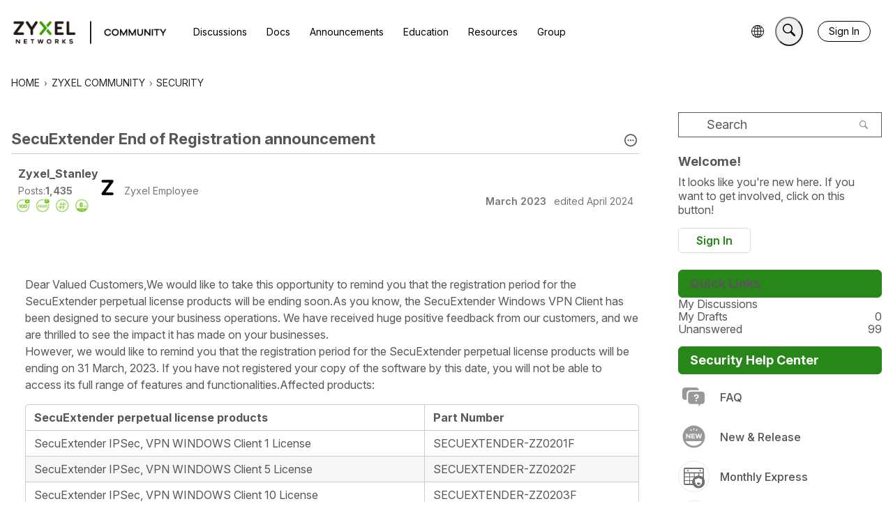

--- FILE ---
content_type: application/x-javascript
request_url: https://community.zyxel.com/dist/v2/forum/entries/addons/subcommunities/common.N7_oP7v8.min.js
body_size: 5399
content:
var dt=Object.defineProperty;var mt=(t,e,s)=>e in t?dt(t,e,{enumerable:!0,configurable:!0,writable:!0,value:s}):t[e]=s;var h=(t,e,s)=>mt(t,typeof e!="symbol"?e+"":e,s);import{r as m,R as pt,j as n,l as G}from"../../../vendor/vendor/react-core.DB6kRN5F.min.js";import{l as _,R as Z,L as i,c as S,F as ht,az as M,e as q,f as tt,v as ft,cG as et,q as g,cH as bt,g as gt,c8 as It,z as K,M as k,cI as Dt,p as yt,cJ as Y,$ as N,cK as Ct,af as St,al as xt,cL as U,cM as v,bn as V,bz as st,cN as At,bb as Pt,cO as Lt,cP as jt,t as j,O as Et,I as ot,cQ as wt,cR as Nt,K as I,cS as vt,ai as Bt,aj as Tt,cT as Rt,aq as J,cd as Ft,cU as Ot,H as Gt,cV as L,bX as kt,cW as Mt,aQ as Ut,o as Vt,cX as Wt,aS as nt,cY as zt,cp as Ht,cZ as $t,c_ as Q}from"../../forum.Bx7Eoebd.min.js";import{u as at,p as ct,i as Xt,h as rt}from"../../../vendor/vendor/redux.C47PpYDn.min.js";import{u as Kt}from"../../../chunks/SearchFormContext.DN2o9x1x.min.js";const C=_.actionCreatorFactory("@@products"),f=class f extends Z{constructor(){super(...arguments);h(this,"getAll",(s=!1)=>{if(!s&&this.getState().multisite.products.allProductLoadable.status!==i.PENDING)return;const o=S(f.getAllACs,async()=>(await this.api.get("/products")).data)();return this.dispatch(o)});h(this,"postProduct",s=>{const o=S(f.postACs,async()=>(await this.api.post("/products",s)).data)({...s,transactionID:ht("postProduct")});return this.dispatch(o)});h(this,"patchProduct",s=>{const o=S(f.patchACs,async()=>{const{productID:a,...c}=s;return(await this.api.patch(`/products/${a}`,c)).data})(s);return this.dispatch(o)});h(this,"deleteProduct",s=>{const o=S(f.deleteACs,async()=>{const{productID:a}=s;return(await this.api.delete(`/products/${a}`)).data})(s);return this.dispatch(o)});h(this,"clearDeleteError",s=>this.dispatch(f.clearDeleteError({productID:s})));h(this,"toggleFeatureEnabled",s=>{const o=S(f.putFeatureFlagACs,async()=>{const a=await M.put("/products/product-feature-flag",s);return s.enabled&&await this.getAll(!0),a.data})(s);return this.dispatch(o)})}};h(f,"getAllACs",C.async("GET_ALL")),h(f,"getACs",C.async("GET")),h(f,"postACs",C.async("POST")),h(f,"patchACs",C.async("PATCH")),h(f,"deleteACs",C.async("DELETE")),h(f,"putFeatureFlagACs",C.async("PUT_FEATURE")),h(f,"clearDeleteError",C("CLEAR_DELETE_ERRORS"));let p=f;function Yt(){const t=at();return m.useMemo(()=>new p(t,M),[t])}const Jt={enabled:!1,enableStatus:i.PENDING,allProductLoadable:{status:i.PENDING},productsById:{},submittingProducts:{}},Qt=ct(q.reducerWithInitialState(Jt).case(p.getAllACs.started,t=>(t.allProductLoadable.status=i.LOADING,t)).case(p.getAllACs.done,(t,e)=>{t.allProductLoadable.status=i.SUCCESS;const s={};return e.result.forEach(o=>{s[o.productID]={product:o,patchProduct:{status:i.PENDING},deleteProduct:{status:i.PENDING}}}),t.productsById=s,t}).case(p.getAllACs.failed,(t,e)=>(t.allProductLoadable.status=i.ERROR,t.allProductLoadable.error=e.error,t)).case(p.postACs.started,(t,e)=>(t.submittingProducts[e.transactionID]={status:i.PENDING,data:e},t)).case(p.postACs.done,(t,e)=>(delete t.submittingProducts[e.params.transactionID],t.productsById[e.result.productID]={product:e.result,patchProduct:{status:i.PENDING},deleteProduct:{status:i.PENDING}},t)).case(p.postACs.failed,(t,e)=>(t.submittingProducts[e.params.transactionID]={...t.submittingProducts[e.params.transactionID],status:i.PENDING,error:e.error},t)).case(p.patchACs.started,(t,e)=>{const s=t.productsById[e.productID];return s.patchProduct={status:i.LOADING},t}).case(p.patchACs.done,(t,e)=>{const s=t.productsById[e.params.productID];return s.product=e.result,s.patchProduct={status:i.SUCCESS},t}).case(p.patchACs.failed,(t,e)=>{const s=t.productsById[e.params.productID];return s.patchProduct={status:i.ERROR,error:e.error},t}).case(p.deleteACs.started,(t,e)=>{const s=t.productsById[e.productID];return s.deleteProduct.status=i.LOADING,t}).case(p.deleteACs.done,(t,e)=>(delete t.productsById[e.params.productID],t)).case(p.deleteACs.failed,(t,e)=>{const s=t.productsById[e.params.productID];return s.deleteProduct.status=i.ERROR,s.deleteProduct.error=e.error.response.data,t}).case(p.clearDeleteError,(t,e)=>{const s=t.productsById[e.productID];return s.deleteProduct={status:i.PENDING},t}).case(p.putFeatureFlagACs.started,(t,e)=>(t.enableStatus=i.LOADING,t)).case(p.putFeatureFlagACs.done,(t,e)=>(t.enableStatus=i.SUCCESS,t.enabled=e.result.enabled,t))),_t=_.actionCreatorFactory("@@subcommunities"),T=class T extends Z{constructor(){super(...arguments);h(this,"getAll",(s=!1)=>{if(!s&&this.getState().multisite.subcommunities.subcommunitiesByID.status!==i.PENDING)return;const o=S(T.getAllACs,async()=>(await this.api.get("/subcommunities?expand=all")).data)();return this.dispatch(o)})}};h(T,"getAllACs",_t.async("GET_ALL"));let x=T;function Zt(){const t=at();return m.useMemo(()=>new x(t,M),[t])}const qt={subcommunitiesByID:{status:i.PENDING}},te=ct(q.reducerWithInitialState(qt).case(x.getAllACs.started,t=>(t.subcommunitiesByID.status=i.LOADING,t)).case(x.getAllACs.done,(t,e)=>{t.subcommunitiesByID.status=i.SUCCESS;const s={};return e.result.forEach(o=>{s[o.subcommunityID]=o}),t.subcommunitiesByID.data=s,t}).case(x.getAllACs.failed,(t,e)=>(t.subcommunitiesByID.status=i.ERROR,t.subcommunitiesByID.error=e.error,t))),ee=Xt({products:Qt,subcommunities:te}),W=tt(()=>{const t=ft("subcommunityChooser"),e=et(),s=t("options",{forceIcon:e.navAlignment.alignment==="center",defaultSection:"locale",enabled:!0}),o=t("arrow",{size:12,margin:6}),a=t("toggle",{lineHeight:g(e.button.size),minHeight:g(e.button.size),height:0}),c=t("dropDown",{maxHeightOffset:100});return{arrow:o,toggle:a,options:s,dropDown:c}}),z=tt(()=>{const t=It("subcommunityChooser"),e=W(),s=bt(),o=gt(),a=t("toggle",{display:"inline-flex",alignItems:"center",lineHeight:g(e.toggle.lineHeight),fontWeight:o.fonts.weights.normal}),c=t("toggleFullWidth",{width:K(100)}),u=t("toggleArrow",{...k.margin({horizontal:g(4)})}),r={display:"flex",alignItems:"center",width:K(100),justifyContent:"space-between"},l=t("row",{...r}),d=t("rowArrow",{"&&":{height:g(e.arrow.size),width:g(e.arrow.size)}}),b=t("rowIndented",{...r,paddingLeft:g(e.arrow.size)}),D=t("rowBack",{...r,justifyContent:"flex-start",marginLeft:g(-e.arrow.margin),[`.${d}`]:{marginRight:g(e.arrow.margin)}}),F=t("body",{...k.padding({vertical:g(s.spacer.margin.vertical)}),maxHeight:Dt(`100vh - ${g(et().fullHeight+e.dropDown.maxHeightOffset)}`)}),P=t("headingDivider",{position:"relative",display:"inline-block",...k.margin({horizontal:12}),height:Y(12),width:Y(2),background:yt.colorOut(o.border.color)}),E=t("check",{color:"inherit"});return{toggle:a,toggleFullWidth:c,toggleArrow:u,row:l,rowArrow:d,rowIndented:b,rowBack:D,body:F,headingDivider:P,check:E}}),se=pt.createContext({hideNoProductCommunities:N("featureFlags.SubcommunityProducts.Enabled")});function H(){return m.useContext(se)}function oe(){return rt(t=>t.multisite.subcommunities)}function A(){const{getAll:t}=Zt(),{subcommunitiesByID:e}=oe(),{hasPermission:s}=St();m.useEffect(()=>{e.status===i.PENDING&&t()},[e,t]);const o={};if(e.data)for(const[r,l]of Object.entries(e.data)){const d={resourceType:"category",resourceID:l.categoryID,mode:xt.RESOURCE_IF_JUNCTION};(l.categoryID!=null?s(["discussions.view","events.view"],d):!0)&&(o[r]=l)}const a={status:e.status,error:e.error,data:e.data?o:void 0},c=m.useMemo(()=>{const r={status:a.status,error:a.error};if(a.data){let l={noProduct:[]};Object.values(a.data).forEach(d=>{const{productID:b}=d;b!=null?l[b]?l[b].push(d):l[b]=[d]:l.noProduct.push(d)}),l.noProduct&&l.noProduct.length===0&&delete l.noProduct,r.data=l}return r},[a]),u={subcommunitiesByID:a,subcommunitiesByProductID:c};return m.useDebugValue(u),u}function $(){const t=N("context.basePath",""),e=N("context.host",""),s=t.replace(e,"").replace("/",""),{subcommunitiesByID:o}=A();let a=null;if(o.data)for(const c of Object.values(o.data))c.folder===s&&(a=c);return m.useDebugValue(a),a}function R(){const{subcommunitiesByID:t}=A(),{hideNoProductCommunities:e}=H(),{locales:s}=Ct(),o=m.useMemo(()=>{const a=[];if(!t.data)return null;for(const c of Object.values(t.data)){const u=s.find(r=>c.locale===r.regionalKey);u&&(a.find(r=>r.regionalKey===c.locale)||e&&c.productID==null||u&&a.push(u))}return a},[t,e,s]);return m.useDebugValue(o),o}function ne(){var c;const{subcommunitiesByProductID:t}=A(),e=R()??[],s=$(),o=s!=null&&s.productID?((c=t==null?void 0:t.data)==null?void 0:c[s.productID])??[]:[],a=[];return e.forEach(u=>{const r=o.find(l=>{if(l.locale===u.localeKey)return l});r?a.push(r):a.push(u)}),m.useDebugValue(a),a}function ae(t){const e=ne(),s=z();return n.jsx("ul",{children:e.map((o,a)=>{if("subcommunityID"in o){const c=o;return n.jsx(U,{to:c.url,isChecked:c.locale===V(),children:n.jsx("span",{className:s.row,children:n.jsx(v,{localeContent:c.locale,displayLocale:c.locale})})},a)}else{const c=o;return n.jsx(st,{onClick:()=>t.onChange(c.localeKey),children:n.jsxs("span",{className:s.row,children:[n.jsx(v,{localeContent:c.localeKey,displayLocale:c.localeKey}),n.jsx(At,{className:s.rowArrow})]})},a)}})})}function ut(){return rt(t=>t.multisite.products)}function lt(){const{getAll:t}=Yt(),{allProductLoadable:e,productsById:s,submittingProducts:o}=ut();m.useEffect(()=>{e.status===i.PENDING&&t()},[e,t]);const a={productsById:s,allProductLoadable:e,submittingProducts:o};return m.useDebugValue(a),a}function ce(){const{productsById:t}=lt(),{subcommunitiesByID:e}=A(),{hideNoProductCommunities:s}=H(),o=m.useMemo(()=>{const a=e.data;if(!a)return null;const c=Array.from(new Set(Object.values(a).map(r=>r.locale))),u={};return c.forEach(r=>{Object.values(a).filter(d=>d.locale===r).forEach(d=>{const b=d.productID!==null?t[d.productID]:void 0;s&&!b||(u[r]||(u[r]=[]),u[r].push({product:b?b.product:null,community:d}))})}),u},[t,e]);return m.useDebugValue(o),o}function re(t){const e=ce();let s=null;return t&&e&&(s=e[t]),m.useDebugValue(s),s}function ue(t){H();const e=t.forLocale??V(),s=re(e),o=m.useRef(null),a=R();if(m.useLayoutEffect(()=>{o.current&&o.current.focus()},[]),!s||!a)return n.jsx(Pt,{small:!0,padding:10});const c=z();return n.jsxs("ul",{children:[t.onBack&&Object.values(a).length>1&&n.jsxs(n.Fragment,{children:[n.jsx(st,{buttonRef:o,onClick:t.onBack,children:n.jsxs("span",{className:c.rowBack,children:[n.jsx(Lt,{className:c.rowArrow}),n.jsx(v,{localeContent:t.forLocale,displayLocale:t.forLocale})]})}),n.jsx(jt,{})]}),s.map(u=>{const{product:r,community:l}=u;return n.jsx(U,{to:l.url,isChecked:l.subcommunityID===t.activeSubcommunityID,children:n.jsx("span",{className:t.onBack?c.rowIndented:c.row,children:l.name})},`product${r?r.productID:""}-sub${l.subcommunityID}`)})]})}function le(t){const{activeSection:e,setActiveSection:s,activeSubcommunityID:o}=t,[a,c]=m.useState(null);m.useEffect(()=>{e==="locale"&&c(null)},[e,c]);const[u]=m.useState(null);return e==="product"?n.jsx(ue,{activeSubcommunityID:o,forLocale:a??V(),communityID:u,onBack:a?()=>{s("locale"),c(null)}:void 0}):n.jsx(ae,{value:a,onChange:r=>{c(r),s("product")}})}function ie(t){const e=$();return n.jsx(n.Fragment,{children:t.subcommunities.map(s=>n.jsx(U,{to:s.url,isActive:s.subcommunityID===(e==null?void 0:e.subcommunityID),children:s.name},s.subcommunityID))})}function B(t){const e=j("Subcommunities"),s=j("Languages"),o=$(),{options:a}=W(),[c,u]=m.useState(t.defaultSection??a.defaultSection??"locale"),r=m.useRef(null),[l,d]=m.useState(!1),b=R(),D=z(),F=a.forceIcon&&!t.fullWidth,{subcommunitiesByID:P,subcommunitiesByProductID:E}=A(),{enabled:it}=ut();if(!b||!a.enabled)return null;const w=Object.values(b).length>1,X=E.data&&Object.keys(E.data).length>1&&it;let y=n.jsxs(n.Fragment,{children:[n.jsx(Et,{children:j("Global Navigation")}),n.jsx(ot,{icon:"me-subcommunities"})]});if(t.defaultSection&&t.fullWidth?t.defaultSection==="product"?y=(o==null?void 0:o.name)??e:o!=null&&o.locale?y=n.jsx(v,{localeContent:o.locale,displayLocale:o.locale}):y=s:w&&o&&!F&&(y=`${o.name} (${o.locale}) `),t.fullWidth&&(y=n.jsxs(n.Fragment,{children:[t.fullWidthIcon,y]})),P.data){const O=Object.values(P.data);if(O.length===0||O.length===1&&O[0].isDefault)return null}return n.jsx(wt,{isVisible:l,onVisibilityChange:d,buttonRef:r,isSmall:!0,flyoutType:vt.FRAME,buttonType:t.buttonType||I.STANDARD,buttonClassName:G(t.buttonClass),openDirection:Nt.AUTO,buttonContents:n.jsxs("span",{className:G(D.toggle,t.fullWidth&&D.toggleFullWidth),children:[y,!t.fullWidth&&n.jsx(Ft,{className:G(D.toggleArrow)})]}),children:n.jsx(Bt,{header:n.jsx(Rt,{onClose:()=>{d(!1)},children:X&&w?n.jsxs(n.Fragment,{children:[n.jsx(J,{buttonType:c==="locale"?I.TEXT_PRIMARY:I.TEXT,onClick:()=>u("locale"),children:s}),n.jsx("hr",{className:D.headingDivider}),n.jsx(J,{buttonType:c==="product"?I.TEXT_PRIMARY:I.TEXT,onClick:()=>u("product"),children:e})]}):w?s:e}),body:n.jsx(Tt,{selfPadded:!0,className:D.body,children:X&&w?n.jsx(le,{activeSubcommunityID:o?o.subcommunityID:void 0,activeSection:c,setActiveSection:u}):n.jsx(ie,{subcommunities:Object.values(P.data)})}),footer:null})})}function de(t){const e=Ot();return n.jsx("svg",{xmlns:"http://www.w3.org/2000/svg",width:"24",height:"24",viewBox:"0 0 24 24",className:Gt(e.standard,t.className),children:n.jsxs("g",{fill:"none",fillRule:"evenodd",children:[n.jsx("path",{stroke:"#555A62",d:"M11.818 2.972L3.04 7.21l8.784 4.833a.187.187 0 00.152.002l8.787-5.154-8.945-3.919z"}),n.jsx("path",{fill:"#555A62",fillRule:"nonzero",d:"M12.5 12v9.5h-1V12z"}),n.jsx("path",{fill:"#555A62",fillRule:"nonzero",d:"M2.8 7v8.719l9.339 5.691L21 15.727V7h1v9.273l-9.847 6.317L1.8 16.281V7z"})]})})}function me(){const t=R(),{subcommunitiesByProductID:e,subcommunitiesByID:s}=A();if(!W().options.enabled||!t||!e.data)return null;const o=Object.values(t).length>1,a=Object.keys(e.data).length>1,c=Object.keys(s.data??{}).length>1,u=!a&&!o&&c;return n.jsxs(n.Fragment,{children:[n.jsx("hr",{className:L().separator}),o&&n.jsx(B,{defaultSection:"locale",buttonType:I.CUSTOM,buttonClass:L().action,fullWidthIcon:n.jsx(ot,{icon:"me-subcommunities",className:L().actionIcon}),fullWidth:!0}),(a||u)&&n.jsx(B,{defaultSection:"product",buttonType:I.CUSTOM,buttonClass:L().action,fullWidthIcon:n.jsx(de,{className:L().actionIcon}),fullWidth:!0})]})}function pe(t){const{productsById:e}=lt(),{form:s,updateForm:o}=Kt(),a=kt(),c=[{value:"all",label:j("(All)")},{value:a.sectionGroup,label:a.name}],r=c[1].label;let l=c.find(d=>d.value===s.siteSectionGroup);return Object.values(e).length<=1?n.jsx(n.Fragment,{}):a.sectionGroup==="vanilla"?n.jsx(n.Fragment,{}):n.jsx(Mt,{options:c,label:j("Product"),value:l,placeholder:r,isClearable:!1,onChange:d=>{d&&o({siteSectionGroup:d.value.toString()})}})}Ut("multisite",ee);Vt(()=>{Wt().dispatch(p.putFeatureFlagACs.done({params:{enabled:!1},result:{enabled:N("featureFlags.SubcommunityProducts.Enabled",!1)}}))});nt("subcommunity-chooser",B);zt(me);nt("ProductSearchFormFilter",pe);Ht.registerBeforeMeBox(()=>{const t=$t();return t===Q.MOBILE||t===Q.XS?null:n.jsx(B,{buttonType:I.TITLEBAR_LINK})});


--- FILE ---
content_type: application/javascript
request_url: https://community.zyxel.com/api/v2/themes/4/assets/javascript.js?v=272492332-697bb1f7&v=697bb1f7
body_size: 3867
content:
const injectJSFile=(validUrl)=>{const nonce=document.querySelector('script')?.nonce;const head=document.querySelector('head');const scriptTag=document.createElement('script');scriptTag.setAttribute("nonce",nonce);scriptTag.async=!0;scriptTag.src=(validUrl)?validUrl:'';head.appendChild(scriptTag)}
onVanillaReady(()=>{if(!window.location.pathname.startsWith('/en/entry/connect')){injectJSFile('https://www.googletagmanager.com/gtm.js?id=GTM-KSB6LQH')}
injectJSFile('https://bulletin.nebula.zyxel.com/app-launcher/app-launcher-sdk.prod.js');injectJSFile('https://cloud.google.com/ai/gen-app-builder/client?hl=en_US');if(!window.location.pathname.startsWith('/en/entry/connect')){window.addEventListener('load',()=>{const dataLayer=window.dataLayer||window.dataLayer;dataLayer.push({'gtm.start':new Date().getTime(),event:'gtm.js'})})}
let currentUrl=window.location.href;let redirectingPagePath="/entry/";if(!currentUrl.includes(redirectingPagePath)){const checkHeaderExist=setInterval(()=>{const meBox=document.querySelector('.meBox');const titleBarGuestNav=document.querySelector('.titleBar-guestNav');const extraTitleBarIcon=document.querySelector('[class*="TitleBar-classes-extraMeBoxIcons"]');if(meBox||titleBarGuestNav){clearInterval(checkHeaderExist);if(meBox){meBox.insertAdjacentHTML('beforeend','<div class="meBoxStyles-meboxItem sso-block" id="myzyxel-entry"></div>');extraTitleBarIcon.insertAdjacentHTML('beforeend','<div class="meBoxStyles-meboxItem point-balance"><a href="https://store.zyxel.com/customer/rewards" target="_blank" rel="noopener noreferrer" aria-label="your Zyxel store coins"><img src="https://www.zyxel.com/library/CSO/community/images/icon_coin.png" alt="coin icon" width="15"/><span id="point_number" style="margin-left: 2px;"></span></a></div>')}else if(titleBarGuestNav){titleBarGuestNav.insertAdjacentHTML('beforeend','<li class="titleBarNavStyles-root app-wrap"><div class="sso-block" id="myzyxel-entry"></div></li>')}
const searchBtn=document.querySelector('[class*="-compactSearchWrapper"] button');const searchBtnWrap=document.querySelector('[class*="-compactSearchWrapper"]');const genSearchWidget=document.createElement('gen-search-widget');genSearchWidget.setAttribute('configid','0e18f679-2abd-4f64-aa7f-2ea65f45a8b1');genSearchWidget.setAttribute('location','us');genSearchWidget.setAttribute('triggerid','searchWidgetTrigger');const newButton=document.createElement('button');newButton.setAttribute('id','searchWidgetTrigger');newButton.setAttribute('class','css-1s9u8k5-buttonUtils-buttonIcon-buttonUtils-buttonIcon-titleBarStyles-button');newButton.setAttribute('title','Smart search');const svgElement=document.createElementNS('http://www.w3.org/2000/svg','svg');svgElement.setAttribute('fill','none');svgElement.setAttribute('focusable','false');svgElement.setAttribute('width','24');svgElement.setAttribute('height','24');svgElement.setAttribute('viewBox','0 0 24 24');const useElement=document.createElementNS('http://www.w3.org/2000/svg','use');useElement.setAttributeNS('http://www.w3.org/1999/xlink','xlink:href','#search');svgElement.appendChild(useElement);newButton.appendChild(svgElement);searchBtn.parentNode.replaceChild(genSearchWidget,searchBtn);searchBtnWrap.appendChild(newButton)}},100);const checkEntryExist=setInterval(()=>{const myZyxelEntry=document.querySelector('#myzyxel-entry');if(myZyxelEntry){MyZyxelEntry.init('#myzyxel-entry');clearInterval(checkEntryExist)}},100)}
const url=window.location.href;const body=document.body;const values=['/en','/tw','/ru','/vn'];let foundValue=!1;for(let i=0;i<values.length;i++){if(url.includes(values[i])){foundValue=!0;switch(values[i]){case '/en':body.setAttribute('country','en');break;case '/tw':body.setAttribute('country','tw');break;case '/ru':body.setAttribute('country','ru');break;case '/vn':body.setAttribute('country','vn');break}}}
if(!body.classList.contains("Vanilla")){body.classList.add("homepage")}
const magento_base_url='https://store.zyxel.com';const token_url='https://www.zyxel.com/private/token.txt';function getSsoId(){try{if(window.__ACTIONS__&&Array.isArray(window.__ACTIONS__)){const userAction=window.__ACTIONS__.find(action=>action.type==='@@users/GET_ME_DONE'&&action.payload&&action.payload.result&&action.payload.result.ssoID);if(userAction){return userAction.payload.result.ssoID}}
console.warn('無法從 __ACTIONS__ 獲取 ssoID');return null}catch(error){console.error('獲取 ssoID 失敗:',error);return null}}
async function getAdminToken(){try{const response=await fetch(token_url);if(!response.ok){throw new Error(`HTTP error! status: ${response.status}`)}
const token=await response.text();return token.trim()}catch(error){console.error('Error fetching admin token:',error);throw error}}
async function getPointBalance(userEmail,adminToken){const url=`${magento_base_url}/rest/V1/mpReward/accounts/email`;try{const response=await fetch(url,{method:'POST',headers:{'Authorization':`Bearer ${adminToken}`,'Content-Type':'application/json'},body:JSON.stringify({email:userEmail})});if(!response.ok){throw new Error(`HTTP error! status: ${response.status}`)}
const data=await response.json();return data.point_balance}catch(error){console.error('Error fetching point balance:',error);throw error}}
async function fetchMemberPoints(){try{const email=getSsoId();if(!email){console.log('無法獲取 email，顯示 0');const pointNumberEle=document.querySelector('#point_number');if(pointNumberEle){pointNumberEle.textContent='0'}
return null}
console.log('使用的 email:',email);console.log('正在獲取 admin token...');const adminToken=await getAdminToken();console.log('成功獲取 admin token');console.log('正在查詢點數餘額...');const balance=await getPointBalance(email,adminToken);console.log('點數餘額:',balance);return balance}catch(error){console.error('執行失敗:',error);throw error}}
fetchMemberPoints().then(balance=>{if(balance!==null){console.log('查詢完成，點數餘額:',balance);const pointNumberEle=document.querySelector('#point_number');if(pointNumberEle){pointNumberEle.textContent=balance}else{console.warn('找不到 #point_number 元素')}}}).catch(error=>{console.error('整體流程失敗:',error);const pointNumberEle=document.querySelector('#point_number');if(pointNumberEle){pointNumberEle.textContent='0'}})})
let ssoCSS=document.createElement('link');ssoCSS.href='https://bulletin.nebula.zyxel.com/app-launcher/app-launcher-sdk.prod.css';ssoCSS.rel='stylesheet';document.head.appendChild(ssoCSS);let style=document.createElement('style');style.innerHTML=`
/* Style in theme header javascript START */
/* Google AI search widget */
.grecaptcha-badge { visibility: hidden; }
div[class*="compactSearchStyles-compactSearchWrapper"]{
  padding: 0 7px;
}
button[class*="buttonIcon-titleBarStyles-button"]{
  padding: 4px 6px;
}
button[class*="buttonIcon-titleBarStyles-button"] svg{
  transform: translateY(1px);
}

#modals button[class*="dropDownStyles-actionActive"]{
    font-weight: 400 !important;
    color: rgb(87, 87, 87) !important;
}

/* SSO - login */
.userDropDown-userCardPhoto{
  width: 30px !important;
}
.userDropDown-userCardName{
  font-size: 16px !important;
}
span[class*="userDropDownStyles-email"]{
  margin-top: 5px;
}
a[class*="userDropDownStyles-accountLinks"]{
  margin-top: 6px !important;
  color: #575757;
  font-size: 14px !important;
}
a[class*="userDropDownStyles-accountLinks"]:hover{
  text-decoration: underline;
}
div[class*="meBoxStyles-meboxItem"]{
  padding-right: 10px;
}

/* SSO - logout */
.titleBar-guestNav{
  flex: none !important;
}
.titleBar-guestNav>li:first-child a{
  margin-left: 14px;
}
.titleBar-guestNav>li:nth-child(2){
  display: none;
}
.titleBar-guestNav>li:nth-child(3){
  order: -1;
}
.titleBar-guestNav li.app-wrap{
  display: flex;
  align-items: center;
}
.titleBar-guestNav li a{
  background: none;
  border: 1px solid #272727;
  border-radius: 18px !important;
  font-weight: normal;
  font-size: 14px;
  min-height: auto;
  height: 30px;
  padding: 0;
  min-width: auto !important;
  width: 76px;
}
.titleBar-guestNav li a:hover{
  background: #272727 !important;
  color: white !important;
}
.titleBar-guestNav li a:active{
  border: 1px solid #272727;
  background: #272727 !important;
  color: white !important;
}
.titleBar-guestNav li a:focus{
  background: none !important;
  border: 1px solid #272727 !important;
}

/* SSO - widget */
.sso-block{
  cursor: pointer;
}
.sso-block .zynet-widget{
    width: 32px;
    height: 32px;
    display: flex;
    justify-content: center;
    align-items: center;
    border-radius: 50%;
    margin: 0;
    overflow: hidden;
}
.sso-block .zyAppLauncher-widget{
  width: 32px;
  height: 32px;
  display: flex;
  justify-content: center;
  align-items: center;
  border-radius: 50%;
  margin: 0;
  overflow: hidden;
}
.sso-block .zynet-widget.activate{
    background-color: #e0f2cc;
}
.sso-block .zyAppLauncher-widget.activate{
  background-color: #e0f2cc;
}
.sso-block .zynet-widget:hover{
    background-color: #eeeeee;
}
.sso-block .zyAppLauncher-widget:hover{
  background-color: #eeeeee;
}
.sso-block .zynet-widget svg{
    width: 99%;
    padding-left: 3%;
}
.sso-block .zynet-widget svg circle{
    fill: #575757;
}
.sso-block .zyAppLauncher-widget svg circle{
  fill: #575757;
}
#overlay-widget{
    position: fixed;
}
.zyAppLauncher-overlay{
  position: fixed;
}
.overlay-widget-content{
  width: 100%;
  height: 100%;
  top: 0;
}
.zyAppLauncher-overlay.show{
  width: 100%;
  height: 100%;
  top: 0;
}
.overlay-widget .popover-magic-block{
  position: fixed;
  padding: 0;
  box-shadow: rgb(0 0 0 / 30%) 0px 5px 10px 0px;
  border: 1px solid rgb(204, 204, 204);
  background-color:#fff;
  border-radius: 6px;
  overflow: hidden;
  right: 0;
  left: auto !important;
}
.zyAppLauncher-popover{
  box-shadow: rgb(0 0 0 / 30%) 0px 5px 10px 0px;
  border: 1px solid rgb(204, 204, 204);
  background-color:#fff;
  border-radius: 6px;
  overflow: hidden;
  margin-top: 2px;
}
.overlay-widget .popover-magic-block ul li:hover {
  background-color: #f5f5f5;
}
.overlay-widget .popover-magic-block ul li svg {
  width: 25px;
  height: 24px;
  margin:  0;
}
.overlay-widget .popover-magic-block ul li a {
  margin: 0;
  color:#575757;
  padding: 6px 23px 6px 18px;
  display: flex;
  align-items: center;
}
.overlay-widget .popover-magic-block ul li a:hover span {
  color: inherit;
}
.overlay-widget .popover-magic-block ul li a span {
  padding-left: 5px;
  font-size: 14px;
  padding-left: 10px;
}
#overlay-widget a{
  transition: none;
  width: 100%;
}
div#popover-magic-block {
    margin-top: 10px;
}
@media screen and (min-width: 1280px){
    .overlay-widget .popover-magic-block{
        right: calc((100% - 1300px) / 2);
    }
}

/* change order of app launcher and name circle*/
.titleBar-meBox div[class*="meBoxStyles-meboxItem"]:nth-child(3){
  padding-right: 0px;
}
.titleBar-meBox div[class*="meBoxStyles-meboxItem"]:nth-child(1){
  order: 1;
}
.titleBar-meBox div[class*="meBoxStyles-meboxItem"]:nth-child(2){
  order: 2;
}
.titleBar-meBox div[class*="meBoxStyles-meboxItem"]:nth-child(3){
  order: 4;
}
.titleBar-meBox div[class*="meBoxStyles-meboxItem"]:nth-child(4){
  order: 3;
}
/* titleBar icon style */
.css-7m8dl0-buttonUtils-buttonIcon-buttonUtils-buttonIcon-TitleBar-classes-button:not(:disabled):not([aria-disabled="true"]):hover
button[class*="-TitleBar-classes-button"]{
  background: none;
}
button[class*="-TitleBar-classes-button"]:not(:disabled):not([aria-disabled="true"]):hover{
  background: none;
}
button[class*="titleBarStyles-button"]{
  border-radius: 50%
}
button[class*="titleBarStyles-button"]:hover, button[class*="titleBarStyles-button"]:focus{
  background: none !important;
  background-color: #eeeeee !important;
}
.meBox-buttonContent{
  background: none;
  border-radius: 50% !important;
}
button[class*="titleBarStyles-linkButton"]{
  padding: 6px;
  border-radius: 50%;
  margin-right: 10px;
}
button[class*="titleBarStyles-linkButton"]:hover{
  background-color: #eeeeee !important;
}
svg[class*="subcommunityChooser-toggleArrow"]{
  display: none;
}
.point-balance{
  order: -1;
}
.point-balance a{
  display: flex;
  align-items: center;
  color: black;
}

/* side widget style */
div[class*="twoColumnLayout-rightColumn"] .panelWidget .pageHeadingBox div[class*="PageHeadingBox-styles-titleWrap"]{
    margin:0;
    margin-bottom: 18px;
    background-color: #288719;
    padding: 8px 16px;
    color: white;
    border-radius: 6px;
    width:auto;
}
div[class*="twoColumnLayout-rightColumn"] .panelWidget .pageHeadingBox div[class*="PageHeadingBox-styles-titleWrap"] .heading-5{
    font-size: 18px;
    color: white;
    padding-top: 4px;
}
/* Style in theme header javascript END */
`;document.head.appendChild(style)